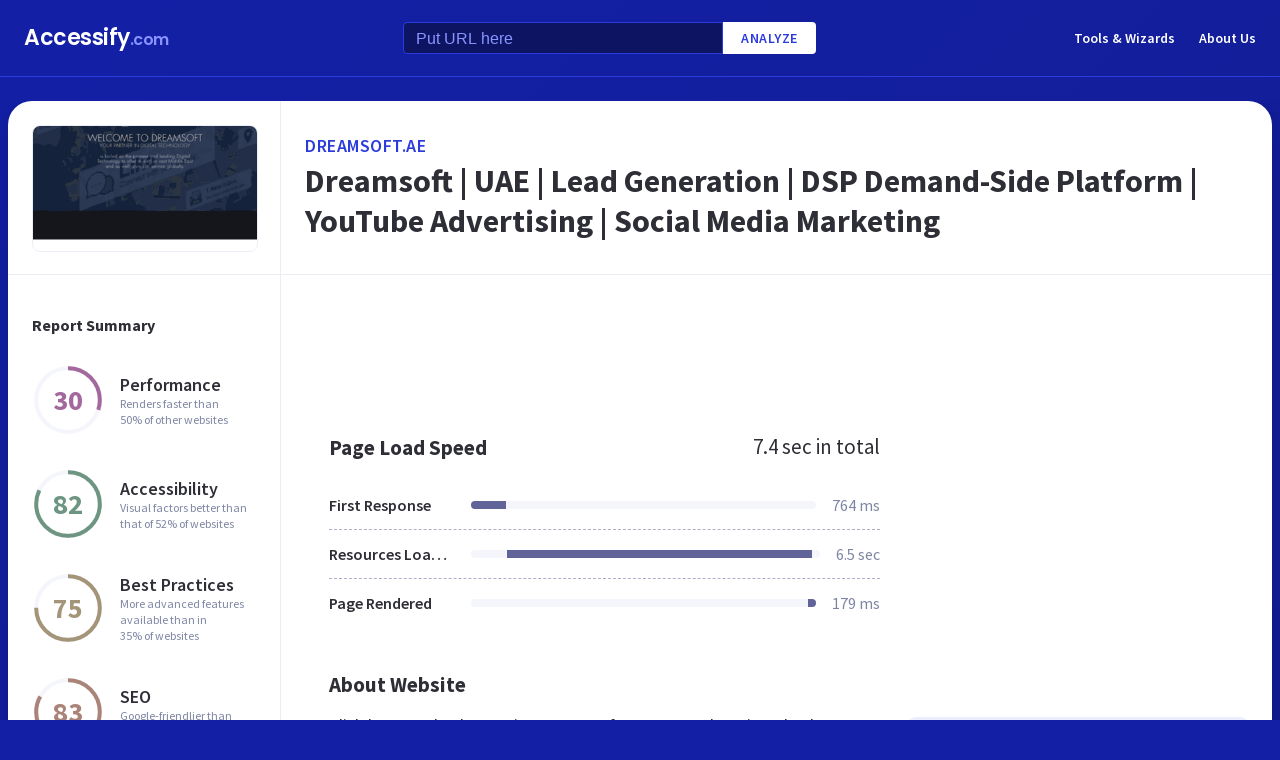

--- FILE ---
content_type: text/html; charset=utf-8
request_url: https://www.google.com/recaptcha/api2/aframe
body_size: 269
content:
<!DOCTYPE HTML><html><head><meta http-equiv="content-type" content="text/html; charset=UTF-8"></head><body><script nonce="LLr6f7V4GXMUUiS5vlHJOw">/** Anti-fraud and anti-abuse applications only. See google.com/recaptcha */ try{var clients={'sodar':'https://pagead2.googlesyndication.com/pagead/sodar?'};window.addEventListener("message",function(a){try{if(a.source===window.parent){var b=JSON.parse(a.data);var c=clients[b['id']];if(c){var d=document.createElement('img');d.src=c+b['params']+'&rc='+(localStorage.getItem("rc::a")?sessionStorage.getItem("rc::b"):"");window.document.body.appendChild(d);sessionStorage.setItem("rc::e",parseInt(sessionStorage.getItem("rc::e")||0)+1);localStorage.setItem("rc::h",'1768751825916');}}}catch(b){}});window.parent.postMessage("_grecaptcha_ready", "*");}catch(b){}</script></body></html>